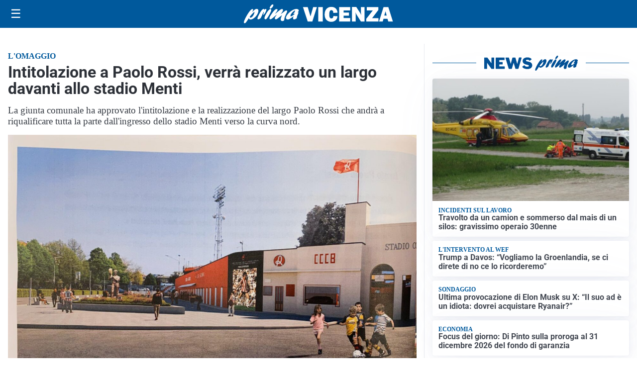

--- FILE ---
content_type: image/svg+xml
request_url: https://storiecuriose.it/media/2025/09/logo.svg
body_size: 4835
content:
<?xml version="1.0" encoding="UTF-8"?>
<svg id="Livello_1" data-name="Livello 1" xmlns="http://www.w3.org/2000/svg" xmlns:xlink="http://www.w3.org/1999/xlink" viewBox="0 0 529 100">
  <defs>
    <style>
      .cls-1 {
        fill: none;
      }

      .cls-1, .cls-2 {
        stroke-width: 0px;
      }

      .cls-3 {
        clip-path: url(#clippath);
      }

      .cls-2 {
        fill: #fff;
      }
    </style>
    <clipPath id="clippath">
      <rect class="cls-1" x="1" y="2.02" width="526.9" height="96.83"/>
    </clipPath>
  </defs>
  <g class="cls-3">
    <path class="cls-2" d="M498.46,57.6c-.41-.31-.62-1.36-.62-3.16,0-1.03.08-2.26.23-3.7.46-4.57,1.36-8.27,2.7-11.1,1.34-2.83,2.82-4.24,4.47-4.24,1.95,0,3.21,1.88,3.78,5.63.15.77.23,1.62.23,2.54,0,2.78-.36,5.06-1.08,6.86-1.39,3.44-3.57,5.76-6.55,6.94-.93.31-1.67.46-2.24.46-.41,0-.72-.08-.93-.23M515.19,78.42c1.75-1.64,3.19-3.46,4.32-5.43,1.13-1.98,2.26-4.61,3.39-7.9.62-1.8,1.31-4.29,2.08-7.48.77-3.19,1.45-6.28,2.04-9.29.59-3.01.89-4.95.89-5.82v-.31c-.36-.87-.9-1.31-1.62-1.31-1.03,0-1.77.64-2.24,1.93-.15.36-.49,1.7-1,4.01-.41,2.47-1,5.22-1.77,8.25-2.26,8.58-5.12,14.57-8.56,17.96-1.75,1.75-3.31,2.62-4.7,2.62-1.13,0-2.22-.51-3.28-1.54-1.06-1.03-2.15-2.58-3.28-4.66-1.13-2.08-1.82-3.89-2.08-5.43l-.23-1.23h1.16c.87,0,1.95-.16,3.24-.46,5.5-1.39,9.35-5.58,11.56-12.57.57-2.16.85-4.52.85-7.09,0-1.59-.14-3.08-.42-4.47-.28-1.39-.76-2.85-1.43-4.39-2.16-4.68-5.42-7.02-9.79-7.02-1.59,0-3.16.36-4.7,1.08-3.75,1.75-6.6,4.7-8.56,8.87-2.21,3.8-3.31,8.89-3.31,15.27,0,4.06.28,7.37.85,9.94.41,2.16,1.1,4.5,2.08,7.02.77,2,1.59,3.66,2.47,4.97.87,1.31,2.03,2.63,3.47,3.97,2.57,2.36,5.09,3.78,7.56,4.24.87.15,1.72.23,2.54.23,3.08,0,5.91-1.31,8.48-3.93M467.54,90.6c-2.11-.82-3.16-2.67-3.16-5.55,0-2.21.54-4.91,1.62-8.09.82-2.52,1.8-4.68,2.93-6.48.36-.62.62-.93.77-.93.1,0,.24.1.42.31.18.21.49.77.93,1.7.44.93.87,2.01,1.31,3.24.44,1.23.82,2.4,1.16,3.51.33,1.11.55,2.06.66,2.85.1.8.15,1.94.15,3.43,0,1.28-.04,2.26-.11,2.93-.08.67-.26,1.2-.54,1.58-.28.39-.77.8-1.46,1.23-.69.44-1.55.66-2.58.66-.77,0-1.47-.13-2.08-.39M477.56,97.23c1.03-.57,2.18-1.49,3.47-2.78,2.47-2.62,3.7-5.45,3.7-8.48,0-4.78-2.57-11.28-7.71-19.5l-2.47-4.01c0-.31.57-1.18,1.7-2.62,1.23-1.64,3.2-3.78,5.9-6.4,2.7-2.62,5.28-4.75,7.75-6.4,2.26-1.9,3.39-3.03,3.39-3.39,0-.26-.17-.5-.5-.73-.33-.23-.71-.35-1.12-.35-.82,0-2.35.73-4.59,2.2-2.24,1.46-5.27,4.02-9.1,7.67-3.83,3.65-5.82,5.47-5.97,5.47s-.48-.49-.96-1.46c-.49-.98-.98-2.05-1.46-3.24-.49-1.18-.84-2.18-1.04-3.01-.26-1.13-.39-2.39-.39-3.78,0-1.95.26-3.78.77-5.47.41-1.13.97-2.21,1.7-3.24.72-1.03,1.37-1.76,1.97-2.2.59-.44,1.07-.66,1.43-.66.31,0,.68.17,1.12.5.44.33.68.78.73,1.35v1.62c0,1.7-.23,3.15-.69,4.36-.46,1.21-.69,2.07-.69,2.58,0,.46.15.85.46,1.16.31.31.62.46.93.46,1.34,0,2.8-2,4.39-6.01.46-1.23.69-2.88.69-4.93,0-1.7-.1-2.8-.31-3.32-.62-1.7-1.75-2.95-3.39-3.78-1.23-.62-2.54-.93-3.93-.93-1.65,0-3.32.41-5.01,1.23-1.7.82-3.21,2.06-4.55,3.7-1.8,2.26-3.13,4.78-4.01,7.55-.41,1.39-.62,2.88-.62,4.47,0,4.27,1.62,9.2,4.86,14.8l3.08,5.32-2.47,4.01c-2.42,4.01-4.09,7.27-5.01,9.79s-1.39,5.06-1.39,7.63c0,1.23.04,2.16.12,2.78.08.62.24,1.26.5,1.93.72,1.64,1.9,3.17,3.55,4.59,1.64,1.41,3.31,2.35,5.01,2.81.97.2,2.11.31,3.39.31,2.72,0,4.98-.54,6.78-1.62M440.48,58.06c-2-.87-3.84-2.16-5.51-3.86-1.67-1.7-2.51-3.11-2.51-4.24,0-.26.14-.86.42-1.81.28-.95.59-1.91.93-2.89.33-.97.63-1.72.89-2.23.26-.51.39-1.03.39-1.54,0-1.13-.57-2.06-1.7-2.78-.21-.1-.46-.16-.77-.16s-1.08.08-2.31.23c-.41.05-.68.1-.81.16-.13.05-.22.08-.27.08-.16,0-.23-.31-.23-.93,0-3.34,1.26-5.55,3.78-6.63,1.23-.56,2.42-.85,3.55-.85,2,0,3.85.95,5.55,2.85,1.13,1.23,1.98,2.72,2.54,4.47.62,2.06.93,5.09.93,9.1,0,3.55-.49,6.73-1.46,9.56-.21.72-.41,1.25-.62,1.58-.21.33-.49.5-.85.5-.46,0-1.11-.2-1.93-.62M432.89,70.09c-.8-1.28-1.4-2.75-1.81-4.39-.1-.62-.19-1.45-.27-2.51-.08-1.05-.11-1.99-.11-2.81,0-1.08.05-1.62.15-1.62.16,0,.67.38,1.54,1.16,1.7,1.54,3.86,2.75,6.48,3.62l2.24.69c-.72,1.65-1.46,3.03-2.24,4.16-1.13,1.59-2.16,2.7-3.08,3.32-.31.21-.54.31-.69.31-.67,0-1.4-.64-2.2-1.93M435.51,77.88c.49-.1,1.07-.33,1.74-.69,3.34-1.75,6.35-5.01,9.02-9.79l1.16-2.24,1.85-.31c2.98-.62,5.55-2.01,7.71-4.16,2.78-2.88,4.73-7.48,5.86-13.8.31-1.64.46-2.8.46-3.47,0-.77-.22-1.27-.66-1.5-.44-.23-.91-.35-1.43-.35-.88,0-1.46.21-1.77.62l-.93,5.24c-1.39,7.56-4.14,11.67-8.25,12.33l-.69.08c-.26,0-.39-.18-.39-.54,0-.46.13-1.28.39-2.47.62-2.78.93-6.37.93-10.79,0-1.23-.05-2.31-.16-3.24-.51-3.96-1.44-7.45-2.78-10.48-1.28-2.57-3.11-4.57-5.47-6.01-2.36-1.44-5.06-2.16-8.1-2.16-3.24,0-5.99,1-8.25,3.01-2.26,2.01-3.7,4.68-4.32,8.02-.1.77-.16,1.49-.16,2.16,0,1.65.36,3.21,1.08,4.7l.85,1.7-.69,2.24c-1.39,4.21-2.08,8.25-2.08,12.1s.72,7.63,2.16,10.87c2.62,5.65,5.71,8.66,9.25,9.02.51.05,1.05.08,1.62.08.87,0,1.55-.05,2.04-.15M414.5,13.04c1.03-1.08,1.72-2.05,2.08-2.93.36-.87.54-2.03.54-3.47,0-1.28-.12-2.17-.35-2.66-.23-.49-.77-.94-1.62-1.35-.85-.41-1.68-.62-2.51-.62-1.34,0-2.62.59-3.85,1.77-1.03.98-1.75,1.98-2.16,3.01-.41,1.03-.62,2.44-.62,4.24,0,1.65.1,2.67.31,3.08.2.41.6.81,1.19,1.2.59.38,1.22.58,1.89.58,1.59,0,3.29-.95,5.09-2.85M420.59,69.16c1.08-2.62,2.03-5.5,2.85-8.63.82-3.13,1.93-8.17,3.32-15.11.26-1.34.38-2.13.38-2.39,0-.41-.13-.82-.38-1.23-.41-.57-.88-.85-1.39-.85-1.03,0-1.83.98-2.39,2.93-.31.93-.57,1.98-.77,3.16-1.59,8.99-3.67,15.83-6.24,20.51-1.49,2.72-2.88,4.09-4.16,4.09-2.16,0-3.24-4.55-3.24-13.65,0-5.14.23-9.48.69-13.03.31-2.67.93-5.6,1.85-8.79.72-2.52,1.08-4.34,1.08-5.47,0-.82-.17-1.57-.5-2.24-.33-.67-.8-1.17-1.39-1.5-.59-.33-1.5-.58-2.74-.73l-1-.08c-1.7,0-3.01.76-3.93,2.27-.93,1.52-1.75,4.18-2.47,7.98-.72,3.39-1.19,6.31-1.43,8.75-.23,2.44-.35,5.67-.35,9.67,0,5.45.18,9.51.54,12.18.36,2.67,1,4.83,1.93,6.48.56,1.03,1.4,2.04,2.5,3.04,1.1,1,2.16,1.7,3.16,2.08,1,.39,2.07.58,3.2.58,4.73,0,8.35-3.34,10.87-10.02M388.45,78.49c5.4-1.44,9.53-9.18,12.41-23.21l.54-2.62c.72-2.88,1.34-5.93,1.85-9.17v-.31c0-1.03-.57-1.54-1.7-1.54-.67,0-1.22.18-1.66.54-.44.36-.72.8-.85,1.31-.13.51-.42,2.03-.89,4.55l-.69,3.86c-.93,4.16-1.98,7.76-3.16,10.79-1.34,3.44-2.6,5.6-3.78,6.48-.46.31-.93.46-1.39.46-2.26,0-3.39-3.13-3.39-9.4,0-4.63.72-9.71,2.16-15.27,1.03-4.06,2.85-10.02,5.47-17.89.26-.77.39-1.46.39-2.08,0-1.34-.64-2.26-1.93-2.78-.62-.31-1.16-.46-1.62-.46-.57,0-1.17.21-1.81.62-.64.41-1.56,1.1-2.74,2.08-3.86,3.19-7.04,4.81-9.56,4.86h-.93c-.41,0-.72-.06-.93-.19-.21-.13-.36-.91-.46-2.35-.26-2.52-.89-4.48-1.89-5.9-1-1.41-2.15-2.12-3.43-2.12-.46,0-.95.13-1.47.39-1.9,1.18-2.85,2.93-2.85,5.24,0,2.11.77,4.37,2.31,6.78l1.16,1.85c.05.1.08.72.08,1.85,0,1.9-.33,4.88-1,8.94l-.08.93c0,1.65.54,2.47,1.62,2.47.93,0,1.55-.31,1.89-.93.33-.62.63-1.7.89-3.24.36-2.42.66-4.29.89-5.63.23-1.34.41-2.04.54-2.12.13-.08.66-.12,1.58-.12,1.23,0,2.23-.05,3.01-.15.77-.1,1.44-.21,2-.31,1.18-.36,2.34-.64,3.47-.85-.82,2.11-1.59,4.01-2.31,5.71-4.06,10.18-6.09,18.35-6.09,24.51,0,1.95.1,3.6.31,4.93.46,2.06,1.28,3.91,2.47,5.55,2.11,2.93,4.86,4.39,8.25,4.39,1.18,0,2.29-.15,3.31-.46M361.93,80.11c.97-2,1.99-4.92,3.04-8.75,1.05-3.83,2.17-8.65,3.35-14.45,1.64-7.86,2.49-12.31,2.54-13.34,0-1.44-.67-2.16-2.01-2.16-.51,0-1.08.46-1.7,1.39-.31.41-.49.98-.54,1.7-.41,3.03-1.08,6.96-2.01,11.8-1.54,8.17-2.93,13.83-4.16,16.96-.77,2-1.41,3.01-1.93,3.01-.88,0-1.8-1.44-2.78-4.32-.77-2.31-1.26-4.46-1.46-6.44-.21-1.98-.31-4.95-.31-8.9,0-4.21.09-7.74.27-10.56.18-2.83.53-5.68,1.04-8.56.46-2.42.69-4.14.69-5.17,0-.87-.23-1.57-.69-2.08-.46-.51-1.03-.94-1.7-1.27-.67-.33-1.29-.5-1.85-.5s-1.15.33-1.74,1c-.59.67-1.04,1.52-1.35,2.54-.36,1.44-.85,4.04-1.46,7.79-1.18,7.45-2.27,13.25-3.28,17.38-1,4.14-2.1,7.49-3.28,10.06-1.39,2.93-2.49,4.39-3.31,4.39-1.44-.1-2.54-2.52-3.32-7.25-.21-1.9-.31-4.5-.31-7.78,0-3.65.13-7.37.39-11.18.16-1.9.23-3.34.23-4.32,0-1.13-.14-1.87-.42-2.24-.28-.36-.76-.67-1.43-.93-.93-.41-1.85-.62-2.78-.62-.82,0-1.57.18-2.23.54-1.8.98-2.98,2.66-3.55,5.05-.57,2.39-.85,6.03-.85,10.91,0,7.14,1,13.07,3.01,17.77,2.01,4.7,4.65,7.31,7.94,7.83l.69.08c.87,0,1.79-.15,2.74-.46.95-.31,1.74-.69,2.35-1.16,1.03-.82,2.16-2.25,3.39-4.28,1.23-2.03,2.23-4.13,3.01-6.28.56-1.28.87-1.93.93-1.93.15,0,.23.42.23,1.27s.16,2.2.46,4.05c1.59,8.74,4.47,13.1,8.63,13.1,2.21,0,4.03-1.23,5.47-3.7M317.06,76.41c2.83-2.93,5.14-7.61,6.94-14.03.87-3.13,1.98-7.99,3.31-14.57.51-2.62.77-4.24.77-4.86-.16-1.39-.69-2.08-1.62-2.08-.46,0-.96.24-1.5.73-.54.49-.94,1.22-1.19,2.2l-.54,3.01c-1.54,9.05-3.8,16.14-6.78,21.28-.82,1.34-1.99,2.78-3.51,4.32-1.52,1.54-2.73,2.53-3.62,2.97s-1.73.66-2.5.66c-3.24,0-5.96-2.8-8.17-8.4-1.54-4.52-2.31-9.17-2.31-13.95,0-5.14.87-9.64,2.62-13.49.57-1.08,1.28-2.08,2.16-3.01,1.08-1.18,1.98-1.77,2.7-1.77,1.08,0,2.02.75,2.81,2.24.8,1.49,1.19,3.34,1.19,5.55,0,2.93-.93,6.3-2.78,10.1-1.08,2.52-1.62,3.91-1.62,4.16,0,.41.31.82.93,1.23.93.57,1.87.85,2.85.85,2.47,0,4.65-1.8,6.55-5.4.46-1.13.85-2.61,1.16-4.43.31-1.82.46-3.66.46-5.51,0-4.01-.95-7.45-2.85-10.33-1.28-1.95-2.75-3.31-4.39-4.08-1.18-.46-2.85-.69-5.01-.69-1.29,0-2.42.13-3.39.39-1.85.62-3.7,1.65-5.55,3.08-1.85,1.44-3.39,3.06-4.63,4.86-1.39,2-2.35,4.09-2.89,6.24-.54,2.16-.81,4.93-.81,8.33,0,11.56,2.72,19.99,8.17,25.29,1.9,1.95,4.11,3.34,6.63,4.16,1.44.51,2.88.77,4.32.77,4.26,0,8.3-1.93,12.1-5.78M259.72,84.24v-10.07h-20.78v-13.89h20.78v-10.07h-20.78v-11.4h20.78v-9.99h-32.63v55.42h32.63ZM214.44,28.82h-11.85v55.42h11.85V28.82ZM167.23,37.87h1.78c4.57,0,7.68.57,9.33,1.72,1.65,1.15,2.48,3.09,2.48,5.81s-.77,4.42-2.31,5.47c-1.54,1.05-4.71,1.57-9.5,1.57h-1.78v-14.57ZM180.18,59.03c3.63-.45,6.6-2.03,8.9-4.73,2.3-2.7,3.44-5.96,3.44-9.77,0-5.25-1.68-9.18-5.04-11.79-3.36-2.61-8.4-3.92-15.14-3.92h-16.96v55.42h11.85v-25.89l14.58,25.89h13.67l-15.29-25.21ZM103.29,69.91c-3.26-3.49-4.88-7.92-4.88-13.27s1.65-9.7,4.96-13.27c3.31-3.57,7.47-5.36,12.49-5.36s9.07,1.79,12.38,5.38c3.31,3.58,4.96,8,4.96,13.25s-1.64,9.71-4.9,13.23c-3.27,3.52-7.41,5.28-12.44,5.28s-9.31-1.75-12.57-5.24M143.19,45.44c-1.46-3.51-3.6-6.63-6.4-9.35-2.8-2.7-6.03-4.79-9.67-6.28-3.65-1.49-7.4-2.23-11.26-2.23s-7.67.75-11.34,2.23c-3.67,1.49-6.9,3.58-9.67,6.28-2.83,2.73-4.97,5.84-6.44,9.33-1.46,3.5-2.2,7.24-2.2,11.22,0,4.44.93,8.59,2.78,12.45,1.85,3.86,4.52,7.18,8.01,9.96,2.7,2.14,5.67,3.79,8.91,4.94,3.24,1.15,6.55,1.72,9.94,1.72,3.86,0,7.6-.73,11.21-2.2,3.61-1.46,6.85-3.57,9.73-6.32,2.78-2.67,4.9-5.78,6.38-9.31,1.48-3.53,2.21-7.28,2.21-11.24s-.73-7.7-2.2-11.21M82.24,38.89v-10.07h-38.99v10.07h13.55v45.35h11.89v-45.35h13.55ZM7.78,83.52c3.03,1.46,6.66,2.2,10.9,2.2,5.98,0,10.75-1.55,14.29-4.64,3.55-3.09,5.32-7.24,5.32-12.44,0-3.46-1.13-6.54-3.39-9.24-2.26-2.7-5.74-5.12-10.43-7.27-.61-.28-1.48-.66-2.61-1.13-5.7-2.42-8.55-5.1-8.55-8.03,0-1.87.72-3.39,2.16-4.56,1.44-1.17,3.33-1.76,5.68-1.76,1.94,0,3.6.4,4.98,1.19,1.38.79,2.48,2,3.31,3.62l7-6.7c-1.87-2.5-4.02-4.33-6.45-5.51-2.44-1.17-5.33-1.76-8.69-1.76-5.78,0-10.48,1.47-14.1,4.41-3.62,2.94-5.43,6.69-5.43,11.26,0,3.33.93,6.2,2.8,8.61,1.87,2.41,5.22,4.88,10.07,7.4,1.01.53,2.38,1.21,4.13,2.04,5.38,2.6,8.07,5.21,8.07,7.84,0,2.22-.81,3.99-2.42,5.3-1.62,1.31-3.81,1.97-6.59,1.97-2.3,0-4.37-.59-6.21-1.76-1.84-1.17-3.18-2.78-4.01-4.83l-6.59,7.46c1.49,2.75,3.75,4.86,6.78,6.32"/>
  </g>
</svg>